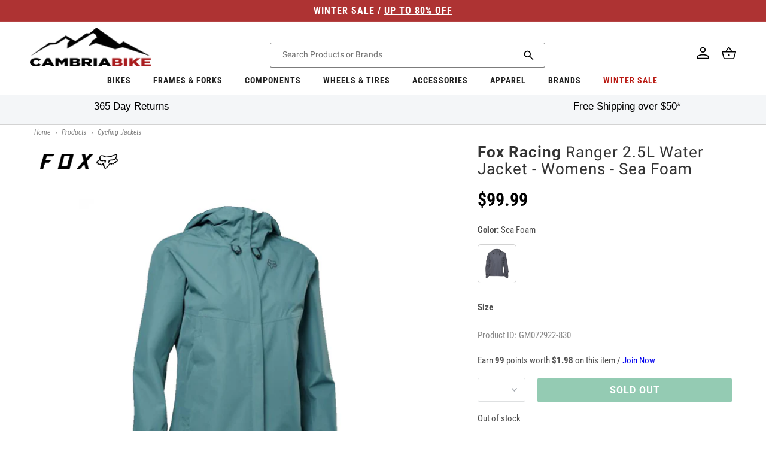

--- FILE ---
content_type: text/javascript;charset=UTF-8
request_url: https://searchserverapi.com/recommendations?api_key=5w1L9J3k5v&recommendation_widget_key=2V5S2G3W9Y7Q2O0&request_page=product&product_ids=7425529610422&recommendation_collection=&restrictBy%5Bquantity%5D=1%7C&restrictBy%5Bshopify_market_catalogs%5D=21110948022&union%5Bprice%5D%5Bmin%5D=price_US_USD&shopify_currency=USD&shopify_country=US&output=jsonp&callback=jQuery371012775243406221581_1768635223207&_=1768635223208
body_size: -31
content:
jQuery371012775243406221581_1768635223207({"error":"NO_PRODUCTS"});

--- FILE ---
content_type: application/javascript; charset=utf-8
request_url: https://searchanise-ef84.kxcdn.com/preload_data.5w1L9J3k5v.js
body_size: 11001
content:
window.Searchanise.preloadedSuggestions=['tail gate pads','return an item','how do i return an item','returns process','mix and match 3 for 2','santa cruz','pearl izumi','troy lee designs','mtb shoes','mtb helmet','full face helmets','knee pads','fox racing','mtb gloves','santa cruz 2024 bike discounts','park tool','pearl izumi women','new arrival','race face','elbow pads','mtb shorts','winter apparel','five ten','frames and forks','flat pedals','gt bikes','leatt helmet','mtb grips','mtb handlebars','water bottle','dropper post','bar tape','pearl izumi jersey','3 for 2 apparel','troy lee','mtb jersey','shimano shoes','water bottle cage','road shoes','santa cruz bronson','full face helmet','fox jersey','shimano components','3for2 apparel','crank brothers','mips helmet','troy lee designs helmet','camelbak hydration pack','cycling shoes','vaast bikes','mens apparel','shimano apparel','santa cruz d kit','brake pads','pearl izumi socks','mix and match apparel','park tools','3 for 2 components','tri suit','mtb pedals','reserve wheels','wolf tooth','mountain bike','shimano footwear','mega apparel','bottom bracket','wheels tires','maxxis tires','cycling jackets','shimano xt','dt swiss','santa cruz blur','winter gloves','women apparel','bottle cage','fox gloves','sram axs','mtb stems','ride concepts','ibis ripley','hydration pack','giro helmet','sun glasses','womens jersey','bib shorts','fox apparel','club ride','long sleeve jersey','bell helmets','kona bikes','bike rack','seat post','11 speed chain','mtb saddles','fox helmet','road helmet','santa cruz hightower','arm warmers','ibis ripmo','dropper seatpost','continental tires','mtb frames','mtb goggles','rim tape','niner rlt','gravel bike','handlebar tape','rear derailleur','hot deals','pearl izumi gloves','26 mtb tire','flat pedal shoes','mtb pants','kona process','road helmets','rear shocks','leatt knee pads','fast house','11 speed cassette','wheels and tires','cranksets mtb','clipless shoes','shimano xtr','shimano brake pads','sram chain','chain lube','wheel set','fasthouse jersey','cane creek','pearl izumi jacket','chris king','brake cable','marin bikes','fox helmets','shock pump','women\'s shorts','fox suspension','bike stand','disc rotor','chain tool','torque wrench','mtb jerseys','leatt gloves','fox fork','shimano pedals','mountain bike shoes','10 speed chain','one up','maxxis minion dhr ii','multi tool','troy lee jerseys','full face','leatt shoes','mtb helmets','frame protection','fox shorts','fat bike','hotdeal accessories','eastern alpaka 29','saddle bag','base layer','santa cruz nomad','seatpost clamp','shift cables','industry nine','sram gx','sram eagle','women\'s jerseys','shoe covers','fox ranger','thru axle','par tools','lock on grips','700c tire','sale forks','microshift advent x','dropper lever','body protection','10 speed cassette','wolf tooth components','shimano brakes','knee pad','derailleur hanger','bike shorts','santa cruz tallboy','cycling pants','mens socks','chest protector','tri shorts','santa cruz 5010','unit sunglasses','lizard skins','been m','single speed','leatt jersey','fox full','santa cruz reserve wheels','12 speed chain','leg warmers','schwalbe tires','mega drops components','bike light','nutcase helmets','louis garneau','muc off','27.5 rear wheel','shift cable','youth helmet','spd cleats','water bottles','disc brake','tubeless valve','cycling vest','stans sealant','liner shorts','700c tube','headset spacers','womens shorts','shimano chain','floor pump','rockshox suspension forks','reserve w','mud guard','de bike','fox mtb','sleeveless jersey','gravel tires','cycling jacket','brake rotors','sram cassette','power meter','bike helmet','pearl izumi shorts','troy lee gloves','body armor','se bikes','rear hub','pearl izumi pro','rear shock','shimano cassette','shimano crankset','rock shox','shimano rotor','e bikes','mavic apparel','3 for 2 footwear','bleed kit','cable housing','bike frame','poc helmet','spd pedals','road saddles','shimano shifter','spd shoes','water bottle cages','shimano brake','mountain bike helmets','fox pants','tubeless tires','brake lever','youth gloves','shimano di2','five ten freerider','garmin edge','road bike','tailgate pad','3for2 footwear','26 mtb tires','dirt jump','santa cruz mountain bike','fox proframe','shimano grx','dura ace','carbon handlebars','bike racks','bike lights','sidi mtb shoes','giro gloves','maxxis minion dhf','odi grips','all bikes','m mountain bike','oneup components','santa cruz v10','mens shorts','dirt jumper','sram red','bike shoes','women jersey','pearl izumi elite','9 speed chain','mavic shoes','t shirt','front derailleur','thermal jersey','youth jerseys','crank brothers pedals','shimano jackets','hip pack','troy lee jersey','sale helmets','mtb stem','long sleeve','pearl izumi shoes','wool socks','chain guide','fox speedframe pro','presta valve','chain ring','tire sealant','bib tights','mtb folding tires july discount','seat clamp','bottom bracket tool','tag metals','shimano deore','dt swiss spokes','electric bikes','shimano slx','gel gloves','womens jerseys','royal racing','mtb tires','helmet mips','gravel hot','troy lee helmet','orange seal','handle bars','heckler sl','shoe cover','fox transfer','mtb tires 29','mountain bike size','smith helmet','kids helmets','pro frame','advent x','shimano ultegra','deore 12 speed','clipless pedal','troy lee a3','kona rove','fox pro frame','santa cruz chameleon','sidi shoes','gravel bikes','tire levers','dropper remote','fox factory','v brake','eastern bmx','g form','co2 inflator','5 ten shoes','bike gloves','pearl izumi mens','fox 36 fork','club ride apparel','niner bikes','bell falcon','deity components','riser bars','cycling jersey','inner tubes','fox helmet mtb','bianchi bike','rain jacket','womens shoes','santa cruz megatower','bike lock','seat post clamp','frame bag','bell helmet','shimano bottom bracket','arm warmer','brake levers','bash guard','leatt shorts','troy lee skyline','disc brakes','cycling shorts','stem cap','165mm crankset','mega components','leatt elbow pads','giro shoes','mineral oil','9 speed cassette','handle bar tape','fasthouse gloves','29 rear wheel','7 idp helmet','fox shock','bar ends','sram gx eagle','bmx bikes','xt brakes','niner rip 9','sram force','microshift advent','hydration packs','full suspension bikes','fox socks','limar helmet','knee guard','spoke wrench','adventure ready racks','phone mount','sram rival','8 speed cassette','dt swiss 350','pearl izumi women jersey','short liner','sram crankset','fox forks','road tires','repair stand','kona honzo','kona sutra','troy lee designs jersey','headset spacer','gt bikes zaskar fs comp 29','women\'s tri suit','cycling gloves','mips a2','t shirts','sun sleeve','wtb saddle','co2 cartridge','tubeless kit','brake rotor','mens jerseys','quill stem','zaskar fs','fox jackets','700c wheelset','cush core','gift card','sram rotor','mtb rims','lezyne pump','mtb shoe','shimano brake lever','bike yoke','sombrio women\'s','maxxis assegai','trp brakes','mountain bike shorts','8 speed chain','fox suspension 2021','mud fender','ls jerseys','troy lee a2','sram brake pads','fox float','troy lee shorts','road gloves','12 speed cassette','intense tracer','july 4th','bike storage','shimano cleats','kmc chain','womens gloves','reserve wheel','fox 2020 ranger','sram derailleur','small frame','bike bell','youth shorts','flat pedal','sram x01','hardtail mtb','26 rear wheel','shimano chainring','mountain bike gloves','shimano derailleur','lazer helmet','nite rider','tubeless sealant','shimano bleed kit','road jersey','derailleur cable','shimano xt brakes','kick stand','sram dub bottom bracket','fox ranger shorts','mips a1','camelbak podium','quick release skewer','august email offer','shimano mineral oil','top cap','ergon grips','bibs shorts','tool kit','microshift acolyte','rear wheel','six six one','light and motion','kids bikes','elbow pad','kali helmets','leatt elbow','vaast e/1','7idp helmet','knee warmers','180mm rotor','brake cables','flat shoes','cycling tights','ibis mojo 3','3for2 short sleeve shirts','cables and housing','mtb sale wheels july discount','sram shifter','rear light','leatt knee','dt swiss 240','shimano saint','valve stem','ergon saddle','rim strip','july 4th helmets','oneup dropper','mix and match gloves','27.2mm seatposts','problem solvers','e bike','mountain bike helmet','shoes mtb','tacx trainers','fox 34 fork','mtb hubs','brake adapter','wtb tires','mtb short','ripmo af','fox speedframe','leg warmer','rockshox lyrik','chain cleaner','maxxis assegai 29','fox flexair','fox mud guard','pivot firebird','quick link','ergon grip','spoke nipples','bell super dh','rear rack','helmet mtb','santa cruz stigmata','fox defend','santa cruz heckler','oval chainring','winter glove','xtr brakes','ride concepts vice flat pedal shoes','crown race','rockshox pike','lem helmets','marzocchi bomber','road bike helmets','magura brake','front hub','santa cruz nomad 5','3for2 helmets','gx eagle','suspension forks','sram brake','fox proframe helmet','crank arm','100% full face helmet','e thirteen','gloves mtb','3 for 2 wheels','fox gloves mtb','tubes 700c','mtb handle bars','35mm stem','pnw components','brake pad','wide shoes','kool stop','fox jacket','intense primer','mens shoes','sram chainring','carbon wheelset','kona dew','fox 38 forks','shimano 12 speed chain','kona process 153','chainring bolts','pearl izumi thermal','lezyne light','bike pump','troy lee d4','fox dropframe','27.5 front wheel','maxxis minion','26 wheel set','gx axs','shimano rotors','pearl izumi womens','mtb fenders','troy lee designs a2 mips','giro mips','downhill bike','mountain shoes','sram xx1','women shorts','top tube bag','clipless pedals','crank boots','pnw loam','brake caliper','pearl izumi tri','renthal fatbar','continental grand prix 5000','cane creek headset','women shoes','m1 helmet','merino socks','disc brake pads','time pedals','mens gloves','chain whip','freehub body','9 speed shifter','leatt enduro','650b tires','mtb glove','fox knee pads','xt shifter','mix and match shorts','fox fender','seat bag','mtb flat shoes','mega drops apparel','leatt shoes 2023','heckler electric','centerlock rotor','brooks england','shimano 11 speed chain','ripley ls 2018','ibis mojo','sram 12 speed chain','fat tire','leatt goggles','aero bars','dropper post lever','marin rift zone','mountain bikes','niner rlt 9','easton ec90','3/4 mtb jersey','gravel shoes','shimano spd cleats','160mm rotor','santa cruz cc','women’s shorts','29 wheel set','handle bar','cst tires','single speed cog','mtb helmet mips','cable cutter','troy lee 2022','brake bleed kit','shimano rear derailleur','xt cassette','sram bleed kit','tubeless tape','sram gx derailleur','work stand','torque wrenches','nutcase helmet','toe covers','seatpost shim','digital shock pumps','mega drop helmets','shimano altus','turner rfx','jamie browne','trp rotor','garmin mount','rockshox zeb','shifter cable','merino wool','leatt airflex','jersey mtb','race face atlas','marin san quentin','seven idp','mens mtb shorts','ion jersey','hardtail bike','brake hose','kona frame','leatt mtb','chainstay protector','winter cycling','fox rear shock','panaracer gravel king','met helmet','ks suspension','valve core','wind jacket','black friday forks','one up pedals','fox forks promo','sram cassette 12','fox racing gloves','shimano 12 speed cassette','pearl izumi men','women’s shoes','elbow guard','surly bike','king cage','women\'s jersey','maxxis rekon','suspension seatpost','sram apex','mavic footwear','vittoria tires','troy lee designs a3','bike computers','santa cruz bullit','sram brakes','handlebar bag','troy lee designs gloves','mtb pedals flat','santa cruz highball','fox dropper post','kona wah wah','shimano brake bleed kit','troy lee designs shorts','ixs trigger','shimano 105 r7000','shimano shifters','3 for 2 helmets','fizik shoes','7 speed cassette','maxxis rekon 29','presta valve core','process 153 cr/dl','platform pedals','eastern bikes','sram nx','leatt mtb 4.0','shimano disc brake pads','rival axs','31.8mm stem','kona unit','27.5 boost wheels','shimano mtb shoes','sale apparel','black friday deals','fox full face helmets','tri short','203mm rotor','10 speed shifter','v brakes','front rack','pressure gauge','troy lee pants','sram eagle cassette','mini pump','women’s jersey','tire lever','shimano disc brake','star nut','bell super 3r','freerider pro','shimano front derailleur','truing stand','troy lee design','men\'s apparel','fox oil','kona wah wah 2','race face chester pedals','pearl izumi jersey mens','mega drops helmets','fox goggles','g-form pads','axs battery','bike frames','norco fluid','finish line','leatt airflex pro','saddle bags','women\'s sleeveless jerseys','mix and match jerseys','e mtb','youth jersey','coil spring','square taper crankset','external dropper post','fox short','womens mtb shoes','end caps','shimano 12 speed','pearl izumi 3 for 2 mtb','youth full face helmet','women jacket','7 speed shifter','mtb tubes','pedal wrench','chris king headset','bike grips','f x','crank set','hydraulic brakes','chain link','we are one','leatt 4.0 helmet','road shoe','women\'s cycling shoes','kids gloves','multi tools','bronson demo','flowline helmet','phone holder','shimano shoe','sram 12 speed cassette','brake housing','speedframe pro','windbreaker jacket','pearl izumi amfib','july 4th t shirts','esi grips','bar end plugs','shimano pads','santa cruz frame','hope brake','chain rings','short sleeve jersey','shimano cable','oil slick','quick release','group set','bike bag','skull cap','womens pearl izumi','7 idp m1','air pump','xx1 chain','shimano xt cassette','leatt jacket','dub bottom bracket','shimano brake hose','santa cruz bikes','deity grips','thermal tights','helmet road','sock guy','men\'s long sleeve jersey','shimano mt200','riser bar','road jerseys','shimano hubs','shimano dura ace','cassette tool','zoic shorts','fat bikes','camelbak email','cinch chainring','chest protection','shimano cues','bike trainer','trek bike','kona hei hei','handlebar grips','stans no tubes','stage helmet','womens socks','sram groupset','bike jersey','crank arms','shimano zee','shimano acera','inner tube','rear lights','tailgate bike pad','tank top','electra townie','road wheels','turner flux','kona process 134','31.8mm handlebars','tools email','bell super air r','hitch bike rack','jagwire brake','24 bike tires','shimano crank','shimano pedal','mega drop gloves','gt grade','oakley sunglasses','mtb saddle','demo bikes','ibis ripmo af','race face turbine','shimano jersey','youth knee pads','camelbak mule','shimano crank sets','gloves road','gt avalanche','tail light','7 speed chain','5 10 mtb shoes','end cap','maxxis aggressor','sram axs upgrade kit','limar helmets','bottle cages','tail gate pad','3 for 2 tires','santa cruz tallboy demo','dmr deathgrip','magic mary','32t chainring','shimano tourney','brooks saddles','riser handlebars','sram code rsc','troy lee stage','pearl izumi x-alp launch','bearing kit','sram battery','se bike','eastern growler','ultegra cassette','troy lee ruckus','pivot switchblade','tire pressure gauge','pearl izumi bib','gel glove','men\'s jersey','650b wheelset','bike locks','road bike shoes','narrow wide chainring','fox spring','floor pumps','bike seats','hope tech','womens cycling','five ten shoes','blur tr','xtr shifter','leatt pants','mens jersey','rain pants','gravel tire','sram dub','sram gx eagle groupset','shimano cassette 11','base layers','womens bike','square taper bottom bracket','batch bicycles','pannier bags','xt brake','helmet light','fox mtb shoes','fox dhx2','pearl izumi glove','back pack','chain tensioner','yt bik','men\'s shorts','tri singlet','front wheel','bike helmets','avid bb7','sram eagle chain','kmc chain 11 speed','grx crankset','valve cap','kona pedals','rear axle','pearl izumi short','mtb wheelset','ultegra r8000','kona libre','fox float x2','garmin varia','chain guard','men jersey','661 reset helmet','30t chainring','center lock','8 speed shifter','tubeless rim tape','slx brakes','30.9mm seatpost','winter shoes','cold weather gloves','santa cruz bike','shimano lever','mtb clipless shoes','sram nx eagle','look pedals','mips helmets','triathlon apparel','fox suspension 2022','ibis ripley af','pearl izumi tri suit','pearl izumi base layer','screaming yellow','hayes dominion a4','niner bsb','reverb axs','niner cyclocross','winter tights','brake fluid','oneup pedals','xtr chain','fox shoes','hot deals accessories','vaast r/1 700c road bike ultegra','fox proframe rs','wheels manufacturing','ixs helmets','kids helmet','selle italia','park tool stand','29 front wheel','leatt enduro 4.0','shimano road shoes','jagwire cable','shimano 11 speed','marin dsx','helmet fox','cervelo bikes','santa cruz reserve','cable crimps','wtb volt','shimano alivio','maxxis dissector','alpine stars','glasses clear','giro helmets','shimano saint brake','magura brake pads','tall boy','bike tire','cassette spacer','enve carbon wheels','troy lee a1','dropper cable','absolute black','square taper','mountain bike pants','wolf tooth dropper lever','white lightning','look delta cleats','fat tire bike','tektro brakes','intense offer','jockey wheels','fox rampage','yeti mtb','gravel wheel','chamois butt\'r','road bikes','cycling cap','ibis hakka mx','shimano 11 speed cassette','pearl izumi vest','bar end','cantilever brakes','tire plug kit','frame protector','fox 2020 flexair','shin guards','sam hill','cable hanger','shimano bleed','july 4th tires','leatt shoe','road cycling shoes','i9 wheel','fox ranger gloves','tee shirt','helmet sale','fox shirt','womens jacket','mtb gloves large','electra basket','gore jackets','master link','kmc x10','womens mtb jersey','gx chain','bmx parts','royal jersey','sram 11 speed','maxxis forekaster','shift cable housing','shimano hub','shimano caliper','screaming pink','white industries','sram force axs','fork oil','cervelo aspero','paul components','headset cap','convertible jacket','norco fluid fs a2 29','fly racing','rain jackets','composite pedals','shimano 10 speed cassette','helmets and','tri top','san quentin','pearl izumi pants','bell super','200mm rotor','womens tri suit','chain checker','shimano xt m8000','freewheel 7 speed','presta valve adaptor','fox jerseys','mtb socks','brake cable housing','folding bike','women gloves','shimano 10 speed','grease gun','fox 38 fork','sram bottom bracket','youth helmets','helmet full face','bike short','gravel wheelset','mtb full face helmets','photochromic sunglasses','sram code','trp brake pads','campagnolo ekar','mega gloves','ibis hd3','bianchi bottle','shimano spd','bike saddle','orange sealant','pearl izumi jersey womens','yakima bike racks','smith sunglasses','niner frame','leatt dbx','eastern alpaka','sram 12 speed','women bike jersey large','deity pedals','shimano brake pad','pnw dropper post','shimano 105 shifters','bike pedals','xtr cassette','triathlon shoes','lock ring','mtb tire','fixed gear','shimano shift cable','hot deals tools','gt zaskar','oury grips','fox hat','vaast r/1','mtb helmets mips','fox racing jersey','all mountain style','time atac','juliana joplin','super deluxe','dry lube','brake bleed','24 kids bikes','ni er','helmets mips','beach cruiser','slx crankset','microshift sword','womens cycling jackets','tire inserts','osprey hydration','troy lee sprint','ns bikes','winter jacket','bar end shifters','race face crankset','leatt protection','fox fork 29','proframe rs','sram gx crankset','shimano jacket','hybrid bike','juliana furtado','sdg saddle','gear bag','mtb grips lock','cycling bib','mountain bike grips','tag handlebar','lezyne tools','11 speed shifter','look keo cleats','bike bags','home page','men\'s gloves','troy lee d3','shimano transit','front light','maxxis dhr','schwalbe marathon','mega drop hydration','turner frame','womens apparel','mips full face helmets','fox float x','womens pants','sram gxp bottom bracket','kuat rack','bib short','dt swiss nipples','brooks b17','cane creek 40','maxxis ikon','dakine apparel','chamois cream','handlebar shim','sram 11 speed chain','bike chain','tubeless pump','shimano tiagra','di2 battery','michelin wild enduro','sram crank','lycra shorts','five ten impact','sram x01 eagle','pivot shuttle sl','head band','intense carbine','gx crankset','lubes and cleaning','tubeless repair','road wheelset','continental tube','cycling socks','arm sleeve','coil shock','mtb brakes','pike ultimate','neck gaiter','gravel frame','shimano xt shifter','troy lee designs skyline','12x142mm rear','chris king hub','661 evo helmet','210 x 55mm shock','truvativ descendant','women’s pearl izumi','time cleats','sram butter','sram 11 speed cassette','cone wrench','pearl izumi x-alp','leatt glove','youth apparel','thomson seatpost','shimano spd pedals','five ten freerider pro','cable end crimps','fox dropper','fox speedframe pro helmet','nobby nic','pf30 bottom bracket','29” wheel set','mtb long sleeve jerseys','bash guards','thermal gloves','mtb riser','jagwire housing','orange helmet','women cycling','fox union','kmc missing link','shimano olive','maxxis dhr 27.5','evil bikes','pearl izumi attack','cable guide','single speed chain','mtb bars','road components','xt chain','leatt 4.0 enduro','rift zone','spank spoon','shimano freehub','sram maven','hot deals protection','eagle chain','womens cycling shorts','sram nx 12 speed','stans dart','kona remote','disc rotors','defend wind jacket','intense email 2020','shimano 9 speed cassette','brake set','fox full face','women\'s pearl izumi','kona operator','mtb winter gloves','disc brake adapter','black spokes','flat shoe','bike seat','seatpost 27.2mm','men shorts','heart rate monitor','orbea rise','cushcore pro','sale knee pads','fizik saddle','shimano sora','ripley af','sram sx','shimano xtr brake','oneup edc','29 wheelset boost','pearl izumi select','slick honey','carbon handlebar','camelbak kudu','xt crankset','titanium bolts','fox x2','rock n roll','lake shoes','womens mtb','tektro brake pads','crank brothers shoes','shimano xt pedals','sunrace cassette','bronson xt','fox shocks','race face stem','wolf tooth chainring','ibis hakka','troy lee flowline','maxxis minion dhf 27.5','niner fork','elbow guards','small bike','nx eagle','women\'s shoes','bike bells','seat collar','schrader to presta','rotor bolts','mtb frame','hope rotor','dakine gloves','rear fender','brake parts','maxxis ardent','shimano bb','bianchi water bottle','timber bell','leatt dbx 3.0','fizik bar tape','kenda tires','f21 glv','fox racing helmet','12 speed cassettes','lizard skin','dumonde tech','softshell jacket','tire gauge','zoic liner','tubeless valve stems','hellcat clipless','seven idp helmet','crank puller','flat bar','mens pearl izumi','reserve sl','troy lee designs hoodie','easton wheel','bell sixer','fox seal kit','fox 40 fork','sram gx axs','rlt 9 steel','shin guard','louis garneau women','gt bikes avalanche expert 29','race face chainring','eagle cassette','chain wax','gt bike','sram centerline rotor','zaskar fs comp','mountain bike wheels','kids bike','hei hei','shimano cranks','pearl izumi women\'s','jagwire shift','fo helmet','tandem bike','leatt enduro helmet','one up dropper','mavic jersey','nutcase mips','xt pedals','fox dropframe pro','womens liner','fsa crankset','volume spacer','sram rear derailleur','7 idp project 23 helmet','drop bars','galfer pads','giro dnd','leatt gravity','phil wood','thumb shifter','mtb bikes','smith mainline','silca wax','barrel adjuster','cable end','bike computer','topeak pump','dakine hot laps','ion knee','race face bottom bracket','tri shoes','sram x5','chain 12 speed','troy lee helmets','toe clips','shift housing','bearing press','continental grand prix','fox 2020 defend','xt derailleur','suspension fork','park tool bleed kit','sram xx1 chain','mavic rim','maxxis aggressor 29','revelate designs','fox 34 fork 2025','electra bell','tt helmet','shimano rear hub','rigid fork','men shoes','carbon bars','hayes dominion','maxxis dth','marzocchi bomber cr','race face shorts','touring bike','pearl izumi sock','shimano xt 12 speed','cycling rain jackets','face mask','sram guide brake pads','sun ringle','mtb cranksets','gt sensor','tires 700c','gravel bar','mountain bike jersey','industry nine wheelset','flat pedal shoe','zeb ultimate','merino jersey','gx cassette','youth glove','salsa anything','maxxis dissector 29','pear izumi','smith goggles','easton crank','mavic crossmax','sram code brake pads','mavic socks','mtb wheels','all mens large','brake rotors 160mm','clipless mtb shoes','shimano xt brake pads','gloves women','35mm handlebars','24 in wheels','rip 9 rdo','shimano ef500','mountain bike shoe','170mm crankset','womens sleeveless jerseys','11 speed derailleur','women\'s gloves','fat tire cruiser','tri tops','flat mount','3/4 sleeve jersey','crank bolt','blackburn switch','grip tape','leatt body armor','replacement threaded pedal insert','shimano socks','sram eagle xx1','fox racing proframe helmet','bullit electric','cambria bike','tire liner','troy lee designs d4','v brake pads','thomson stem','five ten tld edition','shim am','shimano deore xt','rear hubs','tall socks','of o','shimano chain 11 speed','sidi mega','road stem','shimano disc','pedal tap','code rsc','mr tuffy','pearl izumi tights','fox mtb jersey','fox 38 factory','royal quantum','xtr pedals','7 idp m1 full face helmet','mtn bike','lem gavia road bike helmet','youth pants','mechanical disc brakes','thule bike rack','shimano xt chain','women’s gloves','adjustable stem','crank brothers stamp','short sleeve mtb jersey','camelbak eddy','fox dirtpaw','minion dhf','gore wear','helmet lights','bearing puller','skyline shorts','t type','rocky mountain','michelin tires','formula cura','women socks','xc shoes','rema tip top','carbon wheels','maxxis dhf','leatt mtb 1.0 all-mountain helmet 2022','neck brace','tt bike','tubular road tires','halo headband','for ear','toddler helmet','bell xr','hand up','odi rogue','club ride shorts','50mm stem','womens bibshorts','ibis dv9','fox clothing','quill stem adapter','700c gravel tires','a3 helmet','tire repair kit','wind vest','mtb pants sale','mtb flat pedals','kona cross','vee rubber','electric bike','waist pack','renthal handlebars','norco storm','sram axs battery','mtb jacket','liner short','race face grips','pearl izumi tank','shimano xt m8100','sixsixone helmets','marin san quentin 1','cycling jerseys','road bike tires','fox mtb helmets','31.6 seat post','shock hardware','raceface crankset','fall apparel','boa mtb shoes','sram 10 speed','poc knee pads','center lock rotor','intense primer 2020','mega drops hydration','deore xt','pearl izumi tri shorts','norco optic','fox tool','700c wheel','niner rdo','headset bearing','fox glove','crank brothers cleats','niner air 9','little nutty','fidlock bottle','se bikes 29','abus helmets','easton stem','wah wah','giant stance','maxxis aspen','road pedals','pearl izumi bib shorts','jersey women','shimano 10 speed chain','mix and match 3 for 2 helmet','bmx bike','165mm crank','mtb shirts','sram rival 1','troy lee designs d3','padded underwear','bike pants','box components','ibis mojo 4','garmin watch','brake noodle','leatt full face helmet','shimano xt derailleur','tire plug','royal apex','spd cleat','shimano alfine','tubeless tire','magic mary 29','kool stop brake pads','cyclocross bike','unit x','carbon seatpost','7idp knee','micro spline','brake kit','planet bike','niner jet 9','full helmet','pearl iz','pearl izumi jersey women','seat cover','grand prix 5000','shimano mt201','ride concepts vice','dura ace r9100','9 speed rear derailleur','dub crank','giro switchblade','fox decals','camelbak chase','tld helmets','freewheel tool','ks dropper post','chainring bolt','fox ranger short','tag metals t1','shuttle sl','maxima plush','kuat nv 2.0','sram powerlink','shin pads','gatorskin road','all sale products','wool sock','training wheels','bar grips','shorts liner','mountain bike tires','203mm brake rotor','mtb shoes clipless','hs2 rotor','bike stands','xd cassette','shimano xt crankset','full finger gloves','tannus armour','thru axle 15mm','shimano steps','pearl izumi elite jersey','sram guide','santa cruz reserve 30','cygo lite','niner rlt 9 steel','spd pedal','fox transfer factory','fox ranger jersey','ultegra crankset','104 bcd chainring','womens cycling shoes','next r','rockshox fender','fasthouse shorts','grx derailleur','shimano chainrings','pedros tire levers','minion dhr','surly handlebar','long sleeve jerseys','renthal stem','fox racing shorts','park tool grease','tubeless valves','abus gamechanger 2.0','women\'s cycling','race face crank','hope pro 4','marin e bike','padded cycling','pulley set','flannel shirt','29 forks suspension','shimano 10 speed derailleurs','womens mtb shorts','shimano quick link','dot 5.1 fluid','sram force 1','leatt mtb helmet','juliana roubion','super deluxe coil','sx eagle','rockshox recon','troy lee drift','shimano xt brake','29 tires mtb','magura mt','mips mtb helmet','hightower lt','sram rival axs','compression socks','niner rip 9 rdo 2018','ibis exie','women pearl izumi','bronson cc','hardtail frame','sram cassette 11 speed','30.9mm dropper','gx shifter','shorts mtb','mountain bike pedals','womens bike shorts','cable stop','winter socks','fox dhx','dhr ii','troy lee designs a2','sram gx chain','thru axle adapter','full face fox','tire patch','crank bolts','kona sutra ltd','kickstand rear','ultegra di2 kit','presta tube','troy lee designs pants','poc helmets','fanny pack','frame bags','bike stem','troy lee short','lizard skins grips','fox racing proframe rs helmet','santa cruz skitch','maxxis dhr 29','cinelli bar tape','long sleeve mtb jersey','troy lee designs ruckus','bb tool','intense sniper','chain stay protection','feedback stand','se racing','fox volume spacer','bb30 bottom bracket','shimano disc brakes','marin fairfax','ergo grips','fox x2 shocks','odi lock on grips','maxxis rambler','women’s mountain bike shoes','140mm disc rotor','7 idp m2 boa mtb helmet 2022','shimano mtb disc','fasthouse pants','27.2 dropper post','sram transmission','sram front derailleur','leatt mtb 3.0 enduro helmet','all mountain','kona bike','womens tri shorts','jersey long sleeve','7 speed freewheel','fox rampage pro carbon','disc brake set','podium chill','fox coil','pearl izumi summit','slx derailleur','smith forefront 2','sram rear','ice tech rotors','shimano brake rotor','mens jackets','norco sight','womens helmets','direct mount stem','race face pedals','fox air shaft','cateye wireless','sram link','women clothing','youth elbow pads','indoor cycling shoes','spank stem 50mm','charge spoon saddle','3x7 shifters','sram rotors','turner czar','700c tires','seat dropper post','evoc hip pack','mtb forks','mallet pedals','pedal pins','mens pants','missing link','160mm crankset','niner sir 9','shimano brake cable','gravel king','shimano hose','dirt jump frames','water cage','sram pulley','34.9mm seatpost','27 in tires','shorts with liner','ultegra di2','niner wheelset','shimano brake adapter','tool kits','shimano cleat','ion shoes','bianchi frames','enduro helmet','sale bikes','xd driver','santa cruz grips','dt swiss competition','gu energy gel','pirelli cinturato','shimano grease','stem bolts','intense spider','leatt helmets','tacx boost trainer','road bike helmet','cycling caps','pannier racks','oakley helmet','ibis ripley 4','spank spike','rear brake','rockshox reverb','9 speed derailleurs','eastern alpaka 27.5 mtb','mavic mtb shoes','bike socks','mx wheelset','bmx tires','centerlock adapter','trainer tire','race face handlebars','gravel wheels','hard tail bike','price match','trunk bag','camelbak bottle','bar plug','trp spyre','direct mount chainring','electra grips','f and r cycle','shimano e-bike flat pedal','sdg dropper','xx1 cassette','knee guards','computer mount','bib tight','shimano adapter','sram hood','grip shift','sram t-type','super boost','xt brake pads','tire repair','100% mtb gloves','skyline air','serfas saddles','avid brake pads','troy lee air','gloves gel','troy lee glove','serfas light','abus motrip','swiftwick socks','cable ferrule','mens bike','ixs knee pads','gt force','men short','santa cruz heckler sl','whitewall tire','womens short sleeve jersey','pnw coast','tire insert','fox 32 forks','floyds cbd','oury lock-on','mtb shoes flat','elite fly','head set','skyline pant','sram cable','shimano b','youth full face','patch kit','maxxis minion dhr','pearl izumi shoe','dt swiss 240s','bell super air','sur ron','lezyne gps','dropper post 27.2','tech tee','women\'s socks','shimano xtr pedals','womens long sleeve jersey','hayes disc brake','purple pedals','maxxis tube','leatt mtb 3.0','mirror bike','pearl izumi rove','sram level','kona unit x','mens bike shorts','sam hill knee','velo orange','xtr brake','deore m4100','v brake levers','bell full face helmets','carbon wheel','wheel bag','socks womens','niner rlt rdo','womens mountain bike shoes','tifosi sunglasses','sram chain 12 speed','look cleats','12x148mm boost rear','giant mtb','vaast a/1','formula rotor','santa cruz bike\'s','shoes women','avid brake','pearl izumi expedition short','sram shifters','sports bra','full suspension','hip packs','backpack hydration','slx shifter','slx cassette','rockshox super deluxe','fox women','troy lee a','shimano freewheel','rolf prima','shimano slx brake','shimano wheelset','star nut tool','womens jackets','sram force 22','chris king bottom bracket','fox mtb gloves','kmc 11 speed chain','easton bottom bracket','shimano claris','easton ec90 sl','pearl izumi womens jersey','disc brake rotor','jersey mens','michelin dh','shimano m7000','sram bleed','leatt 3df','head lights','shimano hydraulic','bomber z1','valve core remover','dt swiss wheels','force axs','garmin cadence sensor 2','kryptonite lock','shimano me7','winter sale','x kona','wtb saddles','nomad large','derailleur hangers','niterider lumina','sram xx','x01 chain','troy lee designs air gloves','easton gravel','fox rampage helmet','pearl izumi pro jersey','shimano 9 speed chain','saint brake','bike fenders','troy lee ace','kona big honzo','transition glove','sale footwear','allen wrenches','hat deals','dual control','pearl gloves','gxp crankset','shimano oil','fox stickers','womens troy lee designs','pnw grips','carbon bikes','white helmet','rockshox sid','santa cruz vala','28t chainring','cantilever brake pads','dt swiss end cap','boost hub','bike pumps','mtb grip','cervelo soloist','free hub','30.9 dropper seatpost','titanium bike','speed chain'];